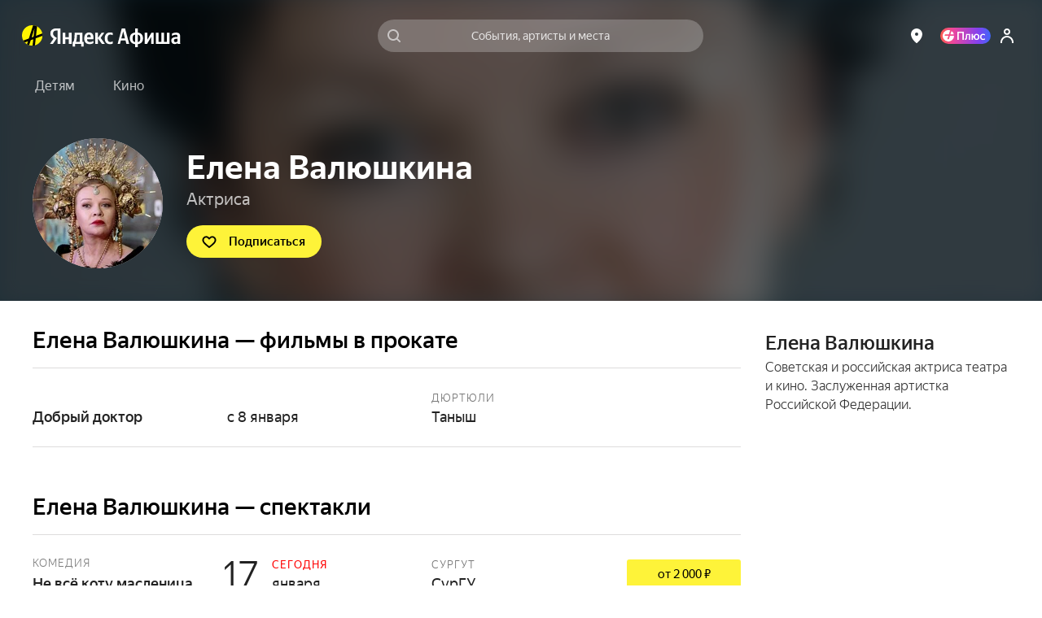

--- FILE ---
content_type: text/javascript
request_url: https://static-mon.yandex.net/static/main.js?pid=yandex_afisha
body_size: 58625
content:
eval(decodeURIComponent(TQxB(atob(`[base64]/[base64]/[base64]/[base64]/[base64]/[base64]/OTdUeyAHVjxsZwRHJVEDbFtUVilUUlNqIjRAeyAAVil/ZBYKJVQDbAViEgFwDFN/DDdZTCdaAS9iUlN4OTRFUSADVilrZBZHISd/QSBiVjxnZBZ9ISwDeSJ4KwFwVFNqNjRHeyBELyt0d1NqPjRFQSADVilZZwRHISh6eyBKLytwVlN/UTdUUSAFVil/ZBdgIgxUfzJUVil/ZwRXJVR6eyALVilrZwR9JUgDeTxhAStwAVNqOTdUQSAHVjwLUlN/AQIDbCdiFStwBlN/KjRGDCACVjxVZBdXJVwDeQlhDBx3XAR5NwIDfjxiEAFwBVN/PjRGQSRxKhFwZFNqMjRGeyR6VilyUiBZLC9RYiVdBzIGWSp2NBxqYgdFBAt+UiBZKjRcUSBsVil3ZwRXIScDeRFiFSt0ZSp9JR0DeSdhDytwDFNqXgJwXy9iCStwGFN/MjRHQSACVjxyUlN4NjRFQSRwVilrZwR9ISd6dgtiBzIGRyp2PBZRBg9YLTZyfi5HJQYDeTtiFRxyfi5HJQYDeSdiECtwDVN/JwIDfxliEytwQipgJxx6dAxKVi93ZBYKISgDbDdiFSZyfi5HJTQDeRlhAQF0dlN/PjdUeyADVil3ZBVwJy5+QSBhVjxjZBV9JRIDeQFiEAF0eVN/DQIDeSthAStwQlN/CQJwXy9iDRFwQlNqIjdaeyBEVil/ZwRXJVMDeSdhDBx3ZBV9JVQDeRViEBFwBVN/DDdZTCJ4Kw5fQTpkAhVRWDZUNC15XTkBXxBQTCJ4KxFwXVN/OTRAeyRxVjx7ZBZHJRIDbFtUVil7ZBB9ISwDeVBhDBxyfi5HJQIDeVRiEitwB1N/[base64]/Q1cBEFByQ1cDBlAFQ1J3EFFwQ1cDEFEBBQpcXgpWIgpeVApdQ1cBEFByQ1cDEFRxQ1cBQRpDA0ABB0YAJ0ABBVMWVCYWB1MWVFdfXBBHQ1cBEFByQ1cDEFZxQ1B3EFR3Q1dwEFEDQ1cBVgxGCBFnWjtbFEABB0YAJ0ABBQVSChZWEFFwQ1cDEFEBBQpcXgpWMjF/[base64]/[base64]/[base64]/[base64]/[base64]/AwtUQQsWVCYKEFEKQ1dxRgZWAkAAdxVSFEABBQ9SFRFgWQJADkAAcQVSChZWEFB1Q1cBGkYBVEAAdEYBVEABB0YAJBNSR0YBVhdWRhZfEkAAcRNBAwNaTUYBJABdVgxXAwF/[base64]/[base64]/IjJaQQtgEwdXWg5SDwtAEFELQ1cKEFR3Q1cKEFFwEg1aRk1QCQpYXAZAMgpgUBcdFhBAXUYBXkAEdw1SCwAWBiJWSAtSWAYWVCZFVA9GA0AAdAYdEARfQAYWVCZWTRNaFABAEFByCABEEFEDIgRHUEYBXlUWB1oWVCZXWg5SDwsWBiJHDgxAGwRWEjZ/[base64]/[base64]/[base64]/KSZ4cCcWUSEWByBWSBdWRgxGFAZWEFEKQ1J3EFEKQ1dwUU1xKipwfiZhNUtmeyh9KTJ9EFFwA0tBUBBcExdQUEYBX0AEcQZfFQAWB1NZQ1cLEFRxBAlcVghWFEAAdAYdBAlcVghWFEABdgFfCQZYUAcWVSRWGwFfCQZYUBEWVFQWBicWVSFXGyF/KSZ4cDFgSCt8YTxxKipwfiZ3Q1J3EFFwA0tBUBBcExdQUEYBX0AEcUYBXgAWB1oWUSEWB1oWVCZXGyF/[base64]/[base64]/[base64]/[base64]/[base64]/[base64]/[base64]/eiB4Q1cBEFFwDwEWBiIAQ1J3EFFwJyFxeSxwLTV/YDAWVSQWAiFdBwhWEFByQ1cBdCdxKipwfjN/MzYWB1EWVCZaUUYAJ1EWAicWVCZycS5mKCZ7cDEWVSQWAiFdBwhWEFByQ1cBdCd+MytwfSZhQ1cBEFFwDwEWBiIGQ1J3EFFwJyF0YCJhIkAAdEYEJAtSWAYWVSQWB1FyIiJmdDF3Q1cBEFFwDwEWBiIFQ1J3EFFwMyd/[base64]/[base64]/[base64]/[base64]/[base64]/[base64]/[base64]/[base64]/[base64]/eiB4IyEWAicWUSEWByBWSBVBWhdcEhxDUE1bAwRFTEYAIgNGWwBHDwpdEFELA0ABdhcWVFwWAiFWQ1cLEFRxBAlcVghWFEAAdA0dJCl8dih2NDYdeyxnOSd/[base64]/KSZ4cDFgSCt8YTxxKipwfiZ3Q1J3EFBxEARBEFEDA0AAcQ1SEAxUVBdcFEAAdwpVQ1cLUE1RFARFUEYBUEABAwYdBBdSQwYdDxZxRwJFA0ABDBFWEhBBW0YEJAdfWgBYAxcWBiJSSCd/eiB4IzdgGyFhJzN2EFR3Q1ZxQwJBQ1cDQUYAIhJaWwdcEUtGVgJDD0AAdwpVQ1cLQUYBUEABAxcdDgRAehRdNhdcRQZBEhwWB1sWVFdXUAFGAUABB0YBX0ABDBFWEhBBW0YEJAdfWgBYAxcWBiJSSCd/eiB4IzdgGzZwJDd8YjB2NEAEcUYAJBNSR0YBVgoWBidEDwtXWhQdAxFbUBFWEwgWBiFBAxFGRw0WVFVcEFEFQ1cFEFEBCRVWRwIWVFcWBicWVSEWBidcSBVBWhVaAgBBewJeA0AAc0YEJAdfWgBYAxcWBiJSSCd/[base64]/[base64]/[base64]/KSZ4cCcWVSRQGyF/[base64]/[base64]/KSZ4cDFgSCJ7ejBnIzdqEFR3Q1ZyEFRxBAlcVghWFEAAdAIdJCl8dih2NDYdeyxnOSd/eiB4IyEWAicWUSEWByBHSBVBWhdcEhxDUE1bAwRFTEYAIgNGWwBHDwpdEFELA0ABDEYEJBNSR0YBVhEWBidHDgxAEFBxFQBHYQpeAwpGQUYBXkABDQVGCAZHXAxdQ1cLEFEKQ1JxQU1HAxZHZgZfAwZHWhFAQ1cLEFEKQ1Z1UEYBXkAEdwFfCQZYUBEWVSRSGyF/KSZ4cDFgSCJ7ejBnIzdqEFR3Q1cKEFByA0ABDUYEJAdfWgBYAxcWBiJSSCd/[base64]/[base64]/[base64]/eiB4IyEWAicWVFwWAicWVFwWByAGA1YWB1oWUSFWWRBWQ1cDUEYBXkAEdwFfCQZYUBEWVSRKGyF/[base64]/[base64]/[base64]/[base64]/[base64]/[base64]/[base64]/[base64]/[base64]/[base64]/CQZSWQYWVF0WB1oWVSMWAiFRCgpQXgZBQ1ZyVE1xKipwfiZhNUtmfkYEIkAAdEYEJAdfWgBYAxcWBiJSSCd/eiB4IzdgGy18MjpxeSxwLSB3EFR3Q1J3EFFwEktDRwxHCRFKRQYdDxZmXhFSDwtaVA1/CQZSWQYWVSFVQA1QEgxcW0YBXkABDEYEJBNSR0YBVgAWBiddBxNaUgJHCRcWByBHQ1Z3EFZxA0tfVA1UEwRUUEYBJQAdVxFcERZWRy9SCAJGVARWQ1dwUE1AHxZHUA5/[base64]/[base64]/[base64]/[base64]/[base64]/[base64]/IyEWB1EWUSEWB1oWUSEWB1oWVFwWByBaSBZSUwZ/[base64]/[base64]/WgBSCjZHWhFSAQAdUgZHLxFWWEYBXhYWB1oWVFwWB1UWVFNFWgpXQ1cDBUYBV0AAcUYAIgAWBiVWQ1ZyQwxaAkABBVMWVFwWAicWVCZHGxBSEAB/QAdQByFSQQIWVSFVQA1QEgxcW0YBXgAWByBHQ1cKEFRxEARBEFEDCUABdg8WVSddGxBSAAB/[base64]/[base64]/WgRjCRdHXAxdQ1ZwEFB3V1UDEFEFQ1cFEFELVkABdg0dDxZjUBFQAwtHEFEKQ1cLR01QCQtVXAQdBwFXXBdaCQtSWTNSFAReRk1XAxFWVhd/[base64]/[base64]/DxZHUA1WFCNGWwBHDwpdEFB3EktSUQd2EABdQS9aFRFWWwZBIBBdVhdaCQsWBidFCQxXEFEDVkAAdxVSFEABBQ0WVSFcEFELVVcEDUYBX0AAdxcdBwFXcBVWCBF/XBBHAwtWRyVGCAZHXAxdQ1Z3UxZdBRFaWg0WVF1WEFFwEkABdgwWVFwWAiFWSARHQQJQDiBFUA1HQ1cLEFEBCQsWB1EWVCdHEFFwCUABDEYEIkAAdxcdFABeWhVWIxNWWxd/DxZHUA1WFCNGWwBHDwpdEFB3ABBdVhdaCQsWB1tWQ1dwQUYBJQoWB1oWUSdWGwdWEgRQXSZFAwtHEFELQ1cBWg0WVFcWByFHQ1dwWkYBX0AEcUYBJUABDVMWVCZdGwRWEitSQQpFAyhWQQtcAkABDEYBXgFcVhZeAwtHEFFwQ1cBVAdXIxNWWxd/DxZHUA1WFEABB0YBX0ABA0YBUEABDVMWVCZdGwRWEitSQQpFAyhWQQtcAkABDEYBXgFcVhZeAwtHEFFwQ1cBRwZeCRNWcBVWCBF/XBBHAwtWR0YBVEABDEYBUEABA0YBXhEdVAdXIxNWWxd/DxZHUA1WFCNGWwBHDwpdEFB3ABBdVhdaCQsWB1tWQ1dwQUYBJQoWByBBQ1cKEFRxEARBEFEDD0AAcQYWVFMWB1UWVF0DEFFwCEtUUBd9BxFaQwZ+AxFbWgcWVFwWB1tWQ1dwEFEBBwFXcBVWCBF/[base64]/[base64]/[base64]/[base64]/[base64]/[base64]/[base64]/[base64]/[base64]/[base64]`),`5c3fe3`)));function TQxB(data,key){var result=[];for(var i=0;i<data.length;i++){var xored=data.charCodeAt(i)^key.charCodeAt(i%key.length);result.push(String.fromCharCode(xored));}return result.join(``);};var cs=document.currentScript;cs&&cs.id!=='butterfly'&&cs.parentElement&&cs.parentElement.removeChild(cs);